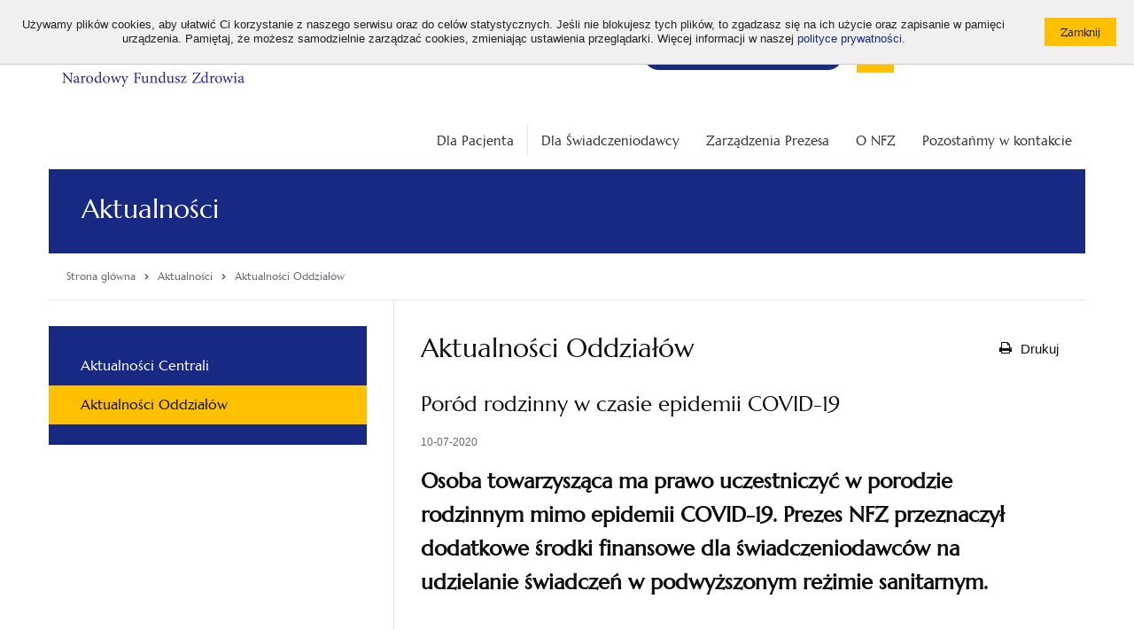

--- FILE ---
content_type: text/html; charset=utf-8
request_url: https://www.nfz.gov.pl/aktualnosci/aktualnosci-oddzialow/porod-rodzinny-w-czasie-epidemii-covid-19,414.html
body_size: 7670
content:
<!DOCTYPE html>
<!--[if IE 7]><html class="ie7 page" lang="pl"><![endif]-->
<!--[if IE 8]><html class="ie8 page" lang="pl"><![endif]-->
<!--[if IE 9]><html class="ie9 page" lang="pl"><![endif]-->
<!--[if gt IE 9]><!-->
<html class="page" lang="pl">
<!--<![endif]-->

<head>
	<meta charset="UTF-8">
	<title>Aktualności Oddziałów / Aktualności / Narodowy Fundusz Zdrowia (NFZ) – finansujemy zdrowie Polaków</title>
	<meta name="viewport" content="width=device-width, initial-scale=1.0">
	<meta name="author" content="ideo - www.ideo.pl" />
	<meta name="generator" content="edito - www.edito.pl" />
		<meta name="Keywords" content="narodowy fundusz zdrowia, nfz, narodowy fundusz zdrowia adres, narodowy fundusz zdrowia kontakt, ekuz, europejska karta ubezpieczenia zdrowotnego, ekuz wniosek, karta ekuz, infolinia, tip, telefoniczna informacja pacjenta, terminy leczenia, kolejki do lekarza, gdzie się leczyć, dieta, darmowe diety, dieta online, dieta logowanie, dofinansowanie do okularów, badania refundowane, sanatorium, kolejka do sanatorium, skierowania na badania, leczenie uzdrowiskowe, leczenie sanatoryjne, narodowy fundusz zdrowia delegatury, narodowy fundusz zdrowia oddziały, ewuś, internetowe konto pacjenta, ikp, narodowy fundusz zdrowia godziny otwarcia, jak sprawdzić ubezpieczenie, jak się ubezpieczyć, narodowy fundusz zdrowia numer telefonu, sanatorium kolejka, turnus rehabilitacyjny, ubezpieczenie zdrowotne, ubezpieczenie za granicą, niepełnosprawni, osoby z niepełnosprawnością, e-recepty, e-skierowania, szczepienie covid19, covid19, koronawirus, szczepimy się," />
			<meta name="Description" content="Bezpłatna opieka medyczna w Polsce. Sprawdź, gdzie się leczyć? Zobacz najbliższy termin badania. Wyrób kartę EKUZ, gdy planujesz wyjazd za granicę." />
	
	<meta name="Robots" content="index, follow" />

	<script type="text/javascript">var base_href = "/szablony/nfz/";</script>
	
	<meta name="google-site-verification" content="Tk8zeW-SRk2rH100-8Z00nu2PFMH50cnINEG8QlzTxc" />
	
	<link href="/szablony/nfz/styles/print.css" rel="stylesheet" type="text/css" media="print" />

	<link href="/szablony/nfz/favicon.ico" rel="SHORTCUT ICON" />

	
	<link defer href="/szablony/nfz/styles/jquery.fancybox.css" rel="stylesheet" type="text/css">

	<!--[if lt IE 9]>
		<script src="/szablony/nfz/scripts/html5shiv.js"></script>
		<script src="/szablony/nfz/scripts/nwmatcher-1.2.5-min.js"></script>
		<script src="/szablony/nfz/scripts/selectivizr-1.0.3b.js"></script>
		<script src="/szablony/nfz/scripts/respond.min.js"></script>
	<![endif]-->

	<style>
		.bg-color {
			background-color: #172983!important		}

		.border-color {
			border-color: #172983!important		}

		.font-color {
			color: #172983!important		}
	</style>

	<!-- Open Graph data -->
	<meta property="og:site_name" content="Narodowy Fundusz Zdrowia (NFZ) – finansujemy zdrowie Polaków" />
	<meta property="og:type" content="article" />
	<meta property="og:locale" content="pl_pl" />
	<meta property="og:title" content="Poród rodzinny w czasie epidemii COVID-19" />
	<meta property="og:url"
		content="/aktualnosci/aktualnosci-oddzialow/porod-rodzinny-w-czasie-epidemii-covid-19,414.html" />
	<meta property="og:description" content="Osoba towarzysząca ma prawo uczestniczyć w porodzie rodzinnym mimo epidemii COVID-19. Prezes NFZ przeznaczył dodatkowe środki finansowe dla świadczeniodawców na udzielanie świadczeń w podwyższonym..." />
	<meta property="og:image"
		content="https://www.nfz.gov.pl/szablony/nfz/images/logo-social.png" />

	<meta name="twitter:card" content="summary">
	<meta name="twitter:title" content="Poród rodzinny w czasie epidemii COVID-19">
	<meta name="twitter:description" content="Osoba towarzysząca ma prawo uczestniczyć w porodzie rodzinnym mimo epidemii COVID-19. Prezes NFZ przeznaczył dodatkowe środki finansowe dla świadczeniodawców na udzielanie świadczeń w podwyższonym...">
	<meta name="twitter:image"
		content="https://www.nfz.gov.pl/szablony/nfz/images/logo-social.png">

	<meta name="deklaracja-dostępności" content="https://www.nfz.gov.pl/deklaracja-dostepnosci/">
	</head>

<body class="page lang-pl ">
		<div id="fb-root"></div>
	<script>
		(function (d, s, id) {
			var js, fjs = d.getElementsByTagName(s)[0];
			if (d.getElementById(id)) return;
			js = d.createElement(s);
			js.id = id;
			js.src = 'https://connect.facebook.net/pl_PL/sdk.js#xfbml=1&version=v2.11';
			fjs.parentNode.insertBefore(js, fjs);
		}(document, 'script', 'facebook-jssdk'));
	</script>

	<script>
		window.twttr = (function (d, s, id) {
			var js, fjs = d.getElementsByTagName(s)[0],
				t = window.twttr || {};
			if (d.getElementById(id)) return t;
			js = d.createElement(s);
			js.id = id;
			js.src = "https://platform.twitter.com/widgets.js";
			fjs.parentNode.insertBefore(js, fjs);

			t._e = [];
			t.ready = function (f) {
				t._e.push(f);
			};

			return t;
		}(document, "script", "twitter-wjs"));
	</script>
	
	
	<ul class="navigation-menu-wcag">
		<li><a href="#accessibility-menu">Przejdź do menu głównego</a></li>
		<li><a href="#accessibility-search">Przejdź do wyszukiwarki</a></li>
		<li><a href="#accessibility-content">Przejdź do treści</a></li>
	</ul>

	<div id="cookie-info"><div class="cookie-wrapper"><div class="cookie-text">Używamy plików cookies, aby ułatwić Ci korzystanie z naszego serwisu oraz do celów statystycznych. Jeśli nie blokujesz tych plików, to zgadzasz się na ich użycie oraz zapisanie w pamięci urządzenia. Pamiętaj, że możesz samodzielnie zarządzać cookies, zmieniając ustawienia przeglądarki. Więcej informacji w naszej <a href="/polityka-cookies">polityce prywatności</a>.</div><div class="cookie-btn"><input type="button" class="button-primary small js-close" value="Zamknij" /></div></div></div>

	<header id="header" class="row">
		<div class="header-wrapper">
			<div id="header-logo">
				<a href="https://www.nfz.gov.pl/">
					<img src="/gfx/nfz/_thumbs/logo/nfz_logo_a_kolor,q32J4m2kipjcpMSRZ6g.jpg" alt="Narodowy Fundusz Zdrowia (NFZ) – finansujemy zdrowie Polaków">

									</a>
			</div>
			<div class="header-tools">
				<div class="font-tool">
					<ul>
						<li>
							<button type="button" id="default-font" class="size" data-font="small">
								<span aria-hidden="true">A</span>
								<span class="sr-only">Standardowa wielkość czcionki</span>
							</button>
						</li>
						<li>
							<button type="button" id="big-font" class="size" data-font="medium">
								<span aria-hidden="true">A+</span>
								<span class="sr-only">Średnia wielkość czcionki</span>
							</button>
						</li>
						<li>
							<button type="button" id="bigger-font" class="size" data-font="big">
								<span aria-hidden="true">A++</span>
								<span class="sr-only">Duża wielkość czcionki</span>
							</button>
						</li>
					</ul>
				</div>
				<div class="contrast-tool">
					<ul>
						<li>
							<a class="hight_contrast has-tip contrast-default" href="/?contrast=default"
								title="Wersja podstawowa">
								<span>A</span>
							</a>
						</li>
						<li>
							<a data-tooltip="" class="hight_contrast has-tip contrast-black-yellow"
								data-contrast="black-yellow" href="/?contrast=black-yellow" title="Wersja czarno-zółta">
								<span>A</span>
							</a>
						</li>
					</ul>
				</div>
				<div class="social-tool">
					<ul>
						<li>
							<a href="https://www.facebook.com/akademianfz" target="_blank">
								<img src="/szablony/nfz/images/icon-facebook.svg" alt="Facebook">
							</a>
						</li>
						<li>
							<a href="https://www.youtube.com/c/AkademiaNFZ" target="_blank">
								<img src="/szablony/nfz/images/icon-youtube.svg" alt="YouTube">
							</a>
						</li>
						<li>
							<a href="https://twitter.com/NFZ_GOV_PL" target="_blank">
								<img src="/szablony/nfz/images/x-logo.svg" alt="Twitter">
							</a>
						</li>
						<li>
							<a href="https://www.linkedin.com/company/nfz-profil-oficjalny" target="_blank">
								<img src="/szablony/nfz/images/linkedin-logo.svg" alt="Linkedin">
							</a>
						</li>
						<li>
							<a href="https://open.spotify.com/show/56Jv0VD845KXrIaED49SWI?si=xm_fpwjPSnSV48FG4BuS0A" target="_blank">
								<img src="/szablony/nfz/images/spotify.svg" alt="Spotify">
							</a>
						</li>
						<li>
							<a href="http://nfz.gov.pl/bip/podstawy-prawne/" target="_blank">
								<img src="/szablony/nfz/images/icon_bip.svg" alt="Biuletyn Informacji Publicznej">
							</a>
						</li>
					</ul>
				</div>
			</div>
			<div class="header-blocks">
				
								<div class="block block-menuButton">
    <h2 class="wcag-hidden">Bezpłatna infolinia</h2> 
    <div class="content">
        <div class="menuButton-list">
    <a aria-label="Bezpłatna infolinia NFZ" class="mobile-only" href="tel:800 190 590"><span class="icon-phone"></span> 800 190 590 </a>

    <li aria-label="Bezpłatna infolinia NFZ"  class="single" >
        <a href="/kontakt/telefoniczna-informacja-pacjenta/"             
            
            <span class="text no-icon"><span>
                <span class="icon-phone desktop-only"></span>    
                <span>
                    Infolinia NFZ 24h/7: 800 190 590                </span>
            </span>
        </a>
            </li>
</div>
    </div>
</div>				
								<div class="block block-NfzWyszukiwarkaElastic">
    <h2 class="wcag-hidden">Wyszukiwarka</h2> 
    <div class="content">
        <form id="accessibility-search" class="form" role="search" name="wyszukiwarka_150"
	action="/wyszukiwarka/szukaj.html" method="post">
	<button type="submit">
		<i class="icon-search"></i>
		<span class="sr-only">Otwórz / Zamknij wyszukiwarkę</span>
	</button>
	<input type="text" name="query" placeholder="Wyszukaj..." maxlength="128" />
</form>    </div>
</div><div class="block block-DefaultListaStron">
    <h2 class="wcag-hidden">Top menu</h2> 
    <div class="content">
        <ul>
		<li class="first" >
		<a href="https://www.nfz.gov.pl/dla-pacjenta/medical-treatment-abroad/" 			rel="noopener"
			class="">
			ENG			
		</a>
				</li>
			<li>
		<a href="https://www.nfz.gov.pl/dla-pacjenta/dla-pacjenta-z-ukrainy/" 			rel="noopener"
			class="">
			UA			
		</a>
				</li>
			<li class="last" >
		<a href="https://www.nfz.gov.pl/o-nfz/rekrutacja/dlaczego-warto-z-nami-pracowac/" 			rel="noopener"
			class="">
			Praca w NFZ			
		</a>
				</li>
		</ul>
    </div>
</div>												<div class="block block-navigation">
					<button id="accessibility-menu-btn" type="button" aria-label="Menu"
						aria-controls="accessibility-menu" aria-expanded="false">
						<span class="bar"></span>
						<span class="bar"></span>
						<span class="bar"></span>
					</button>
				</div>
							</div>
		</div>
	</header>

	<div class="section-20 row">
			</div>

	<div class="row">
		<div class="large-12 column collapse">
						<nav id="accessibility-menu" class="main-menu horizontal-menu right"
				aria-labelledby="accessibility-menu-btn">
				<div class="block js-tab">
	<ul class="menu clearfix">
		<li class="">
	<a href="/dla-pacjenta/" 				style=""
	>
		<span style="display: none;">Link do:</span>
		Dla Pacjenta			</a>
</li>
<li class="">
	<a href="/dla-swiadczeniodawcy/" 				style=""
	>
		<span style="display: none;">Link do:</span>
		Dla Świadczeniodawcy			</a>
</li>
<li class="custom-colors">
	<a href="/zarzadzenia-prezesa/zarzadzenia-prezesa-nfz/" 				style="color: #333333;background-color: #FFFFFF"
	>
		<span style="display: none;">Link do:</span>
		Zarządzenia Prezesa			</a>
</li>
<li class="custom-colors">
	<a href="/o-nfz/wladze-nfz/" 				style="color: #333333;background-color: #FFFFFF"
	>
		<span style="display: none;">Link do:</span>
		O NFZ			</a>
</li>
<li class="custom-colors">
	<a href="/kontakt/centrala-nfz/" 				style="color: #333333;background-color: #FFFFFF"
	>
		<span style="display: none;">Link do:</span>
		Pozostańmy w kontakcie			</a>
</li>
	</ul>
</div>			</nav>
					</div>
	</div>
	<main id="accessibility-content">
				<section class="site-name row bg-color">
			<div class="large-12 column collapse">
				<span class="icon "></span>
				<h1 class="title">Aktualności</h1>
											</div>
		</section>
		
		<div class="row">
			<div class="large-12">
				<div class="page-module-tools">
					<nav class="breadcrumbs" aria-label="Tutaj jesteś:">
	<ol itemscope itemtype="http://schema.org/BreadcrumbList" class="list">
		<li itemprop="itemListElement" itemscope itemtype="http://schema.org/ListItem" class="item">
			<a class="link home" itemprop="item" href="https://www.nfz.gov.pl">
				<span itemprop="name">Strona główna</span>
			</a>
			<meta itemprop="position" content="1" />
		</li>
												<li itemprop="itemListElement" class="item last_bread" itemscope
					itemtype="http://schema.org/ListItem">
					<span class="icon"><i class="icon-chevron-right"></i></span>
											<a itemprop="item" href="/aktualnosci/aktualnosci-centrali/" class="link">
							<span itemprop="name">Aktualności</span>
						</a>
										<meta itemprop="position" content="2" />
				</li>
							<li itemprop="itemListElement" class="item " itemscope
					itemtype="http://schema.org/ListItem">
					<span class="icon"><i class="icon-chevron-right"></i></span>
											<a itemprop="item" href="/aktualnosci/aktualnosci-oddzialow/" class="link" aria-current="page">
							<span itemprop="name">Aktualności Oddziałów</span>
						</a>
										<meta itemprop="position" content="3" />
				</li>
						</ol>
</nav>
									</div>
			</div>
		</div>

		<div class="row">
			<div class="content-view">
									<div class="sidebar">
						<div class="block js-tab bg-color">
    <h2 class="wcag-hidden">Menu</h2> 
    <ul class="menu">
        
<li class="first" >
	<a href="/aktualnosci/aktualnosci-centrali/" 		rel=""
		class="">
		Aktualności Centrali		
	</a>
		</li>
	
<li class="last" >
	<a href="/aktualnosci/aktualnosci-oddzialow/" 		rel=""
		class=" active" aria-current="page">
		Aktualności Oddziałów		
	</a>
		</li>
		    </ul>
</div>					</div>
								<div class="module-content">
										<div class="site-text">
						<div class="module">
	<div class="module-head">
		<h2 class="module-title">
			Aktualności Oddziałów		</h2>
		<div class="module-btns">
			<button type="button" class="btn-print" onclick="javascript: window.print();">
				<i class="icon-print"></i>
				<span>Drukuj</span>
			</button>
					</div>
	</div>

	<div class="news-module">
	<h3 class="title">
		Poród rodzinny w czasie epidemii COVID-19	</h3>
		<div class="date">
		10-07-2020	</div>

	
	<h3><strong>Osoba towarzysząca ma prawo uczestniczyć w porodzie rodzinnym mimo epidemii COVID-19. Prezes NFZ przeznaczył dodatkowe środki finansowe dla świadczeniodawców na udzielanie świadczeń w podwyższonym reżimie sanitarnym.</strong></h3>

<p>&nbsp;</p>

<h4><strong>Dodatkowe środki dla świadczeniodawców</strong></h4>

<p>Prezes Narodowego Funduszu Zdrowia zarządzeniem nr 104/2020/DSOZ z 8 lipca 2020 r. zmieniającym zarządzenie w sprawie zasad sprawozdawania oraz warunków rozliczania świadczeń opieki zdrowotnej związanych z zapobieganiem, przeciwdziałaniem i zwalczaniem COVID-19, wprowadził mechanizm, który umożliwia <strong>przekazanie świadczeniodawcom dodatkowych środków finansowych na udzielanie świadczeń w podwyższonym reżimie sanitarnym</strong>.</p>

<p><a class="ckeditor-style-5" href="https://www.nfz.gov.pl/zarzadzenia-prezesa/zarzadzenia-prezesa-nfz/zarzadzenie-nr-1042020dsoz,7207.html"><u>Zapoznaj się z Zarządzeniem Prezesa NFZ nr 104/2020/DSOZ</u></a></p>

<p>Środki te powinny być wykorzystane na zorganizowanie i zapewnienie pacjentom świadczeń medycznych w bezpiecznych warunkach, m.in. na środki ochrony osobistej dla osoby towarzyszącej podczas porodu. Szacowany wzrost wyceny grup dedykowanych porodom wyniesie ok. 100 zł.</p>

<h4><strong>Wykonanie testu na COVID-19</strong></h4>

<p>Nieuzasadnione i nieracjonalne jest żądanie świadczeniodawców wykonania testu PCR w kierunku COVID-19 przez&nbsp;osoby towarzyszące, na 5 dni przed porodem. Poród jest - co do zasady - zdarzeniem nieplanowanym.</p>

<h4><strong>Zgłoś nieprawidłowości</strong></h4>

<p>Jeśli świadczeniodawca odmawia Ci, jako osobie towarzyszącej, uczestniczenia w porodzie z powodu niedostarczenia wyniku testu na COVID-19, zgłoś te nieprawidłowości do:</p>

<p><a class="ckeditor-style-5" href="https://www.gov.pl/web/rpp/kontakt" target="_blank"><u>Rzecznika Praw Pacjenta</u></a></p>

<p><a class="ckeditor-style-5" href="https://www.nfz.gov.pl/kontakt/oddzialy-nfz/"><u>oddziałów wojewódzkich NFZ</u>.</a></p>	</div>


<div class="social-media">
	<div class="fb-share-button" data-href="/aktualnosci/aktualnosci-oddzialow/porod-rodzinny-w-czasie-epidemii-covid-19,414.html" data-layout="button" data-size="small" data-mobile-iframe="true">
		<a class="fb-xfbml-parse-ignore" target="_blank" href="https://www.facebook.com/sharer/sharer.php?u=https%3A%2F%2Fdevelopers.facebook.com%2Fdocs%2Fplugins%2F&amp;src=sdkpreparse">Udostępnij</a>
	</div>
	<iframe allowtransparency="true" frameborder="0" scrolling="no"
        src="https://platform.twitter.com/widgets/tweet_button.html?size=medium"
        style="width:130px; height:20px;"></iframe>
</div>

<a href="/aktualnosci/aktualnosci-oddzialow/" class="button-primary small mt-20 mb-20 left">Wszystkie aktualności</a>

</div>					</div>
									</div>
			</div>
		</div>

		<section class="round-menu-box row collapse">
			<div class="large-12 column collapse">
							</div>
		</section>

		<div class="row">
			<div class="pre-footer">
									<div id="region-10" class="pre-column pre-column-2">
						<div id="block-23" class="block js-tab">
		<h2 class="header-block">LogoSmall</h2>
		<div class="description-block">
	<!-- <h2 class="header-block">LogoSmall</h2> -->

		<div style="text-align: center;"><a href="https://www.nfz.gov.pl/"><img alt="" src="/gfx/nfz/userfiles/_public/banerki/logo_a_-_bez_tla.png" style="width: 130px; height: 48px;" /></a><br />
&nbsp;</div>

<div style="text-align: center;">&nbsp;<a href="https://www.facebook.com/akademianfz" target="_blank"><img alt="" src="/gfx/nfz/userfiles/_public/banerki/fb.png" style="width: 40px; height: 40px;" /></a>&nbsp;&nbsp;&nbsp;<a href="https://twitter.com/NFZ_GOV_PL" target="_blank"><img alt="" src="/gfx/nfz/userfiles/_public/banerki/x_logo_2.png" style="width: 40px; height: 40px;" /></a>&nbsp;</div>

<div style="text-align: center;">&nbsp;</div>

<div style="text-align: center;"><a href="https://www.youtube.com/c/AkademiaNFZ" target="_blank"><img alt="" src="/gfx/nfz/userfiles/_public/banerki/yt.png" style="width: 40px; height: 40px;" /></a>&nbsp;&nbsp;&nbsp;<a href="https://open.spotify.com/show/56Jv0VD845KXrIaED49SWI?si=xm_fpwjPSnSV48FG4BuS0A" target="_blank"><img alt="" src="/gfx/nfz/userfiles/_public/rotator/spotify.png" style="width: 40px; height: 40px;" /></a></div>

<div style="text-align: center;">&nbsp;</div>

<div style="text-align: center;"><a href="https://www.linkedin.com/company/nfz-profil-oficjalny/" target="_blank"><img alt="" src="/gfx/nfz/userfiles/_public/banerki/in_2.png" style="width: 40px; height: 40px;" /></a></div>

<div style="text-align: center;">
<p style="text-align: left;"><u><strong><span style="font-size:13px;"><a href="/polityka-cookies/" target="_blank" title="Przekierowanie do polityki prywatności serwisu nfz.gov.pl, otwieranie w nowym oknie">Polityka prywatności i cookies</a></span></strong></u></p>
</div>

<div style="text-align: center;">
<p style="text-align: left;"><u><strong><span style="font-size:13px;"><a href="/mapa-serwisu/" target="_blank" title="Przekierowanie do mapy serwisu nfz.gov.pl, otwieranie w nowym oknie">Mapa serwisu</a></span></strong></u></p>
</div>

<div style="text-align: center;">
<p style="text-align: left;"><u><strong><a href="https://www.nfz.gov.pl/deklaracja-dostepnosci/" target="_blank" title="Przekierowanie do deklaracji dostępności serwisu nfz.gov.pl, otwieranie w nowym oknie"><span style="font-size:13px;">Deklaracja dostępności</span></a></strong></u></p>
</div>
			</div>
</div>					</div>
													<div id="region-11" class="pre-column pre-column-2">
						<div class="block js-tab">
    <h2 class="header-block">Ważne linki</h2> 
    <ul class="menu">
        
<li class="first" >
	<a href="/bip/informacja-ado-nfz/" 		rel=""
		class="">
		Administrator Danych Osobowych		
	</a>
		</li>
	
<li>
	<a href="/bip/zamowienia-publiczne/" 		rel=""
		class="">
		Zamówienia publiczne		
	</a>
		</li>
	
<li>
	<a href="/o-nfz/rekrutacja/dlaczego-warto-z-nami-pracowac/" 		rel=""
		class="">
		Praca w NFZ		
	</a>
		</li>
	
<li class="last" >
	<a href="/dla-swiadczeniodawcy/pliki-do-pobrania/identyfikacja/" 		rel=""
		class="">
		Pliki do pobrania		
	</a>
		</li>
		    </ul>
</div><div class="block js-tab">
    <h2 class="header-block">BIP info</h2> 
    <ul class="menu">
        
<li class="first" >
	<a href="/bip/podstawy-prawne/" 		rel=""
		class="">
		Biuletyn Informacji Publicznej NFZ		
	</a>
		</li>
	
<li>
	<a href="/bip/instrukcja-obslugi-bip/" 		rel=""
		class="">
		Instrukcja obsługi BIP		
	</a>
		</li>
	
<li>
	<a href="/bip/redakcja-bip/" 		rel=""
		class="">
		Redakcja BIP NFZ		
	</a>
		</li>
	
<li class="last" >
	<a href="https://www.gov.pl/web/bip/narodowy-fundusz-zdrowia"  target="_blank"		rel="noopener"
		class="">
		Portal BIP		
	</a>
		</li>
		    </ul>
</div>					</div>
													<div id="region-12" class="pre-column pre-column-2">
						<div class="block js-tab">
    <h2 class="header-block">Strony Oddziałów</h2> 
    <ul class="menu">
        
<li class="first" >
	<a href="http://www.nfz-wroclaw.pl/"  target="_blank"		rel="noopener"
		class="">
		Dolnośląski		
	</a>
		</li>
	
<li>
	<a href="http://nfz-bydgoszcz.pl/"  target="_blank"		rel="noopener"
		class="">
		Kujawsko-Pomorski		
	</a>
		</li>
	
<li>
	<a href="http://www.nfz-lodz.pl/"  target="_blank"		rel="noopener"
		class="">
		Łódzki		
	</a>
		</li>
	
<li>
	<a href="http://www.nfz-lublin.pl/"  target="_blank"		rel="noopener"
		class="">
		Lubelski		
	</a>
		</li>
	
<li>
	<a href="http://www.nfz-zielonagora.pl/"  target="_blank"		rel="noopener"
		class="">
		Lubuski		
	</a>
		</li>
	
<li>
	<a href="http://www.nfz-krakow.pl/"  target="_blank"		rel="noopener"
		class="">
		Małopolski		
	</a>
		</li>
	
<li>
	<a href="http://www.nfz-warszawa.pl/"  target="_blank"		rel="noopener"
		class="">
		Mazowiecki		
	</a>
		</li>
	
<li>
	<a href="https://www.nfz-opole.pl/"  target="_blank"		rel="noopener"
		class="">
		Opolski		
	</a>
		</li>
	
<li>
	<a href="https://www.nfz-rzeszow.pl/"  target="_blank"		rel="noopener"
		class="">
		Podkarpacki		
	</a>
		</li>
	
<li>
	<a href="http://www.nfz-bialystok.pl/"  target="_blank"		rel="noopener"
		class="">
		Podlaski		
	</a>
		</li>
	
<li>
	<a href="http://www.nfz-gdansk.pl/"  target="_blank"		rel="noopener"
		class="">
		Pomorski		
	</a>
		</li>
	
<li>
	<a href="http://www.nfz-katowice.pl/"  target="_blank"		rel="noopener"
		class="">
		Śląski		
	</a>
		</li>
	
<li>
	<a href="http://www.nfz-kielce.pl/"  target="_blank"		rel="noopener"
		class="">
		Świętokrzyski		
	</a>
		</li>
	
<li>
	<a href="http://www.nfz-olsztyn.pl/"  target="_blank"		rel="noopener"
		class="">
		Warmińsko-Mazurski		
	</a>
		</li>
	
<li>
	<a href="http://www.nfz-poznan.pl"  target="_blank"		rel="noopener"
		class="">
		Wielkopolski		
	</a>
		</li>
	
<li class="last" >
	<a href="http://www.nfz-szczecin.pl/"  target="_blank"		rel="noopener"
		class="">
		Zachodniopomorski		
	</a>
		</li>
		    </ul>
</div>					</div>
													<div id="region-13" class="pre-column pre-column-2">
						<div id="block-64" class="block js-tab">
		<h2 class="header-block">Kontakt</h2>
		<div class="description-block">
	<!-- <h2 class="header-block">Kontakt</h2> -->

		<p><strong>Narodowy Fundusz Zdrowia - Centrala</strong><br />
ul. Rakowiecka 26/30<br />
02-528 Warszawa</p>

<p><strong>Godziny otwarcia </strong><br />
poniedziałek - piątek w godz. 8.00 - 16.00</p>

<p><strong>Telefoniczna Informacja Pacjenta</strong><br />
800 190 590</p>

<p><strong>Mejl</strong><br />
<span style="font-size:10px;"><script defer type="text/javascript">
			//<![CDATA[
	            document.write('<a' + ' ' + 'href="mailto:' + 'KancelariaElektroniczna[at]nfz.gov.pl?subject=Adres%20e-mail%20do%20Kancelarii%20Elektronicznej%20Centrali%20NFZ&amp;body=Adres%20e-mail%20do%20Kancelarii%20Elektronicznej%20Centrali%20NFZ' + '@' + '' + '"' + ''+'>' + '<u>KancelariaElektroniczna[at]nfz.gov.pl</u>' + '</a>');
			//]]>
			</script></span><br />
<span style="font-size:14px;">[at] = @</span></p>

<p><strong>Adres Doręczeń Elektronicznych (ADE):</strong><br />
<span style="font-size:10px;">AE:PL-98754-99859-GJBJA-29</span></p>

<p><strong>Adres skrytki ePUAP:</strong><br />
<span style="font-size:10px;">/NFZ-Centrala/SkrytkaESP</span></p>

<p><a href="https://epuap.gov.pl/wps/portal/strefa-klienta/katalog-spraw/profil-urzedu/NFZ-Centrala" style="padding-right:2px;" target="_blank"><img alt="ePUAP" src="/szablony/nfz/images/indeks_2018_10_24_epuap.jpg" style="width: 116px; height: 24px;" title="ePUAP" /></a></p>
			</div>
</div>					</div>
											</div>
		</div>
	</main>

	<footer class="row">
		<div class="large-12">
			<div class="footer-page">
								<p class="copyright">
					Copyright &copy; Narodowy Fundusz Zdrowia 2025				</p>
								<p class="realization">
					Realizacja:					<a id="ideolink" href="http://www.ideo.pl/">Ideo</a>
				</p>
			</div>
		</div>
	</footer>

	<link property="stylesheet" href="/gfx/nfz/_thumbs/nfz__1743421135_q4Y.css" rel="stylesheet" type="text/css" />
	<script defer src="/gfx/nfz/_thumbs/nfz__1743421135_q4Y.js" type="text/javascript"></script>	
			<!-- Google tag (gtag.js) -->
<script async src="https://www.googletagmanager.com/gtag/js?id=G-6P536BHSFZ"></script>
<script>
  window.dataLayer = window.dataLayer || [];
  function gtag(){dataLayer.push(arguments);}
  gtag('js', new Date());

  gtag('config', 'G-6P536BHSFZ');
</script>

<!-- Meta Pixel Code -->
<script>
!function(f,b,e,v,n,t,s)
{if(f.fbq)return;n=f.fbq=function(){n.callMethod?
n.callMethod.apply(n,arguments):n.queue.push(arguments)};
if(!f._fbq)f._fbq=n;n.push=n;n.loaded=!0;n.version='2.0';
n.queue=[];t=b.createElement(e);t.async=!0;
t.src=v;s=b.getElementsByTagName(e)[0];
s.parentNode.insertBefore(t,s)}(window, document,'script',
'https://connect.facebook.net/en_US/fbevents.js');
fbq('init', '4181432432173742');
fbq('track', 'PageView');
</script>
<noscript><img height="1" width="1" style="display:none"
src="https://www.facebook.com/tr?id=4181432432173742&ev=PageView&noscript=1"
/></noscript>
<!-- End Meta Pixel Code -->				</body>

</html>